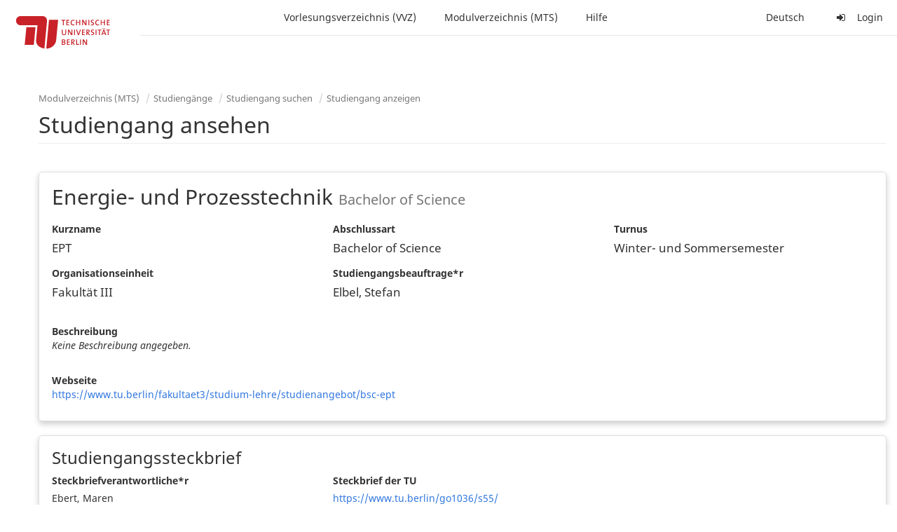

--- FILE ---
content_type: text/html;charset=utf-8
request_url: https://moseskonto.tu-berlin.de/moses/modultransfersystem/studiengaenge/anzeigen.html;jsessionid=5TcIzm-PYpB0LW-bCLJtZs_c_-y1NfsDHXFgg0y5.moseskonto?studiengang=55
body_size: 5925
content:
<!DOCTYPE html>
<html xmlns="http://www.w3.org/1999/xhtml" lang="de"><head id="j_idt5">
        <meta charset="utf-8" />
        <meta http-equiv="Content-Type" content="text/html; charset=UTF-8" />
        <meta http-equiv="X-UA-Compatible" content="IE=edge" />

        <meta id="mosesMeta" data-server_url="https://moseskonto.tu-berlin.de/moses" />
        <script type="text/javascript">
            const { server_url } = document.getElementById("mosesMeta").dataset
            window.serverUrl = server_url /*_*/

            /*_*/
            window.getResourceRootPath = (match, idx, string) => {
                // replace '/@resource/' with:
                return window.serverUrl + "/javax.faces.resource/"
            }

            async function writeClipboard (elemSelector) {
                const elem = document.querySelector(elemSelector)
                if (!elem) {
                    console.error("element $(\"", elemSelector, "\") not found!", alert("⚠ Fehler"))
                } else if (await writeClipboardText(elem.value || elem.textContent)) !elem.select || elem.select()
            }

            async function writeClipboardText (text) {
                try {
                    await navigator.clipboard.writeText(text)
                    return true
                } catch (error) {
                    prompt("⚠ Fehler: Text konnte nicht kopiert werden!", text)
                    console.error("failed to write to clipboard!", error.message)
                }
            }
        </script>
        <noscript>
            <meta http-equiv="refresh" content="0;url=https://moseskonto.tu-berlin.de/moses/error/noscript.html" />
        </noscript><link type="text/css" rel="stylesheet" href="/moses/javax.faces.resource/theme.css.html;jsessionid=hKkHJkTR3AuoJcsmW8QvzczwQmDKb814DdmzTq2f.moseskonto?ln=primefaces-bootstrap&amp;v=12.0.0&amp;e=12.0.0" /><link type="text/css" rel="stylesheet" href="/moses/javax.faces.resource/primeicons/primeicons.css.html;jsessionid=hKkHJkTR3AuoJcsmW8QvzczwQmDKb814DdmzTq2f.moseskonto?ln=primefaces&amp;v=12.0.0&amp;e=12.0.0" /><script type="text/javascript" src="/moses/javax.faces.resource/jsf.js.html;jsessionid=hKkHJkTR3AuoJcsmW8QvzczwQmDKb814DdmzTq2f.moseskonto?ln=javax.faces&amp;stage=Development"></script><script type="text/javascript" src="/moses/javax.faces.resource/omnifaces.js.html;jsessionid=hKkHJkTR3AuoJcsmW8QvzczwQmDKb814DdmzTq2f.moseskonto?ln=omnifaces&amp;v=3.14.1"></script><script type="text/javascript" src="/moses/javax.faces.resource/jquery/jquery.js.html;jsessionid=hKkHJkTR3AuoJcsmW8QvzczwQmDKb814DdmzTq2f.moseskonto?ln=primefaces&amp;v=12.0.0&amp;e=12.0.0"></script><script type="text/javascript" src="/moses/javax.faces.resource/jquery/jquery-plugins.js.html;jsessionid=hKkHJkTR3AuoJcsmW8QvzczwQmDKb814DdmzTq2f.moseskonto?ln=primefaces&amp;v=12.0.0&amp;e=12.0.0"></script><script type="text/javascript" src="/moses/javax.faces.resource/core.js.html;jsessionid=hKkHJkTR3AuoJcsmW8QvzczwQmDKb814DdmzTq2f.moseskonto?ln=primefaces&amp;v=12.0.0&amp;e=12.0.0"></script><script type="text/javascript" src="/moses/javax.faces.resource/components.js.html;jsessionid=hKkHJkTR3AuoJcsmW8QvzczwQmDKb814DdmzTq2f.moseskonto?ln=primefaces&amp;v=12.0.0&amp;e=12.0.0"></script><link type="text/css" rel="stylesheet" href="/moses/javax.faces.resource/components.css.html;jsessionid=hKkHJkTR3AuoJcsmW8QvzczwQmDKb814DdmzTq2f.moseskonto?ln=primefaces&amp;v=12.0.0&amp;e=12.0.0" /><script type="text/javascript" src="/moses/javax.faces.resource/touch/touchswipe.js.html;jsessionid=hKkHJkTR3AuoJcsmW8QvzczwQmDKb814DdmzTq2f.moseskonto?ln=primefaces&amp;v=12.0.0&amp;e=12.0.0"></script><script type="text/javascript" src="/moses/javax.faces.resource/filedownload/filedownload.js.html;jsessionid=hKkHJkTR3AuoJcsmW8QvzczwQmDKb814DdmzTq2f.moseskonto?ln=primefaces&amp;v=12.0.0&amp;e=12.0.0"></script><script type="text/javascript" src="/moses/javax.faces.resource/shared.js.html;jsessionid=hKkHJkTR3AuoJcsmW8QvzczwQmDKb814DdmzTq2f.moseskonto?ln=dist"></script><script type="text/javascript" src="/moses/javax.faces.resource/style.js.html;jsessionid=hKkHJkTR3AuoJcsmW8QvzczwQmDKb814DdmzTq2f.moseskonto?ln=dist"></script><script type="text/javascript" src="/moses/javax.faces.resource/main.js.html;jsessionid=hKkHJkTR3AuoJcsmW8QvzczwQmDKb814DdmzTq2f.moseskonto?ln=dist"></script><script type="text/javascript" src="/moses/javax.faces.resource/bootstrap.min.js.html;jsessionid=hKkHJkTR3AuoJcsmW8QvzczwQmDKb814DdmzTq2f.moseskonto?ln=js"></script><script type="text/javascript" src="/moses/javax.faces.resource/primefaces-locale.min.js.html;jsessionid=hKkHJkTR3AuoJcsmW8QvzczwQmDKb814DdmzTq2f.moseskonto?ln=js"></script><script type="text/javascript" src="/moses/javax.faces.resource/html2pdf.min.js.html;jsessionid=hKkHJkTR3AuoJcsmW8QvzczwQmDKb814DdmzTq2f.moseskonto?ln=js"></script><script type="text/javascript">if(window.PrimeFaces){PrimeFaces.settings.locale='de';PrimeFaces.settings.viewId='/modultransfersystem/studiengaenge/anzeigen.xhtml';PrimeFaces.settings.contextPath='/moses';PrimeFaces.settings.cookiesSecure=false;PrimeFaces.settings.projectStage='Development';}</script>

    <title>Moses - 
        Studiengang Energie- und Prozesstechnik
    </title>

    
    <link rel="apple-touch-icon" href="/moses/docs/images/favicon/apple-touch-icon.png" sizes="180x180" />
    <link rel="icon" type="image/png" href="/moses/docs/images/favicon/favicon-32x32.png" sizes="32x32" />
    <link rel="icon" type="image/png" href="/moses/docs/images/favicon/favicon-16x16.png" sizes="16x16" />
    
    <link crossorigin="use-credentials" rel="manifest" href="/moses/docs/images/favicon/manifest.json" />
    <link rel="mask-icon" href="/moses/docs/images/favicon/safari-pinned-tab.svg" color="#5bbad5" />
    <link rel="shortcut icon" href="/moses/docs/images/favicon/favicon.ico" />
    <meta name="msapplication-config" content="/moses/docs/images/favicon/browserconfig.xml" />

    <meta name="theme-color" content="#2F76DF" />
        <meta name="viewport" content="width=device-width, initial-scale=1" /></head><body>

    <script>
        // Prevent Safari's bfcache:
        // Even-tough all imaginable http response headers that prevent caching are set, Safari still does not reload
        // the page when the browser's back button was used. These stale pages will then result in an immediate timeout
        // exception since Jakarta Faces has discarded the servlet already. The only way to prevent this is to
        // immediately reload the page.
        window.addEventListener("pageshow", function (event) {
            if (event.persisted) {
                window.location.reload()
            }
        })
    </script>
<form id="defaultMessageForm" name="defaultMessageForm" method="post" action="/moses/modultransfersystem/studiengaenge/anzeigen.html;jsessionid=hKkHJkTR3AuoJcsmW8QvzczwQmDKb814DdmzTq2f.moseskonto?jfwid=hKkHJkTR3AuoJcsmW8QvzczwQmDKb814DdmzTq2f:0" enctype="application/x-www-form-urlencoded">
<input type="hidden" name="defaultMessageForm" value="defaultMessageForm" />
<div id="defaultMessageForm:defaultMessage">
        <div class="container moses-growl ">

        </div></div><input type="hidden" name="javax.faces.ViewState" id="j_id1:javax.faces.ViewState:0" value="4130371311554695761:1027630727590439217" autocomplete="off" /><input type="hidden" name="javax.faces.ClientWindow" id="j_id1:javax.faces.ClientWindow:0" value="hKkHJkTR3AuoJcsmW8QvzczwQmDKb814DdmzTq2f:0" autocomplete="off" />
</form>
<form id="confirmDialogForm" name="confirmDialogForm" method="post" action="/moses/modultransfersystem/studiengaenge/anzeigen.html;jsessionid=hKkHJkTR3AuoJcsmW8QvzczwQmDKb814DdmzTq2f.moseskonto?jfwid=hKkHJkTR3AuoJcsmW8QvzczwQmDKb814DdmzTq2f:0" enctype="application/x-www-form-urlencoded">
<input type="hidden" name="confirmDialogForm" value="confirmDialogForm" />
<div class="modal modal-confirm fade" tabindex="-1" role="dialog"><div class="modal-dialog"><div class="modal-content"><div class="modal-header"><button type="button" class="close" data-dismiss="modal" aria-label="Abbrechen"><span aria-hidden="aria-hidden" class="fa fa-fw fa-close"></span></button><h4 class="modal-title"><span class="modal-confirm-icon fa fa-fw fa-space fa-warning"></span><span class="modal-confirm-title">Bestätigung</span></h4></div><div class="modal-body"><p class="modal-confirm-message">Sind Sie sich sicher?</p></div><div class="modal-footer"><button type="button" class="btn btn-default modal-confirm-cancel" data-dismiss="modal"><span class="fa fa-space fa-times"></span><span>Abbrechen</span></button><button type="button" class="btn btn-danger modal-confirm-ok" data-dismiss="modal"><span class="fa fa-space fa-check"></span><span>OK</span></button></div></div></div></div><input type="hidden" name="javax.faces.ViewState" id="j_id1:javax.faces.ViewState:1" value="4130371311554695761:1027630727590439217" autocomplete="off" /><input type="hidden" name="javax.faces.ClientWindow" id="j_id1:javax.faces.ClientWindow:1" value="hKkHJkTR3AuoJcsmW8QvzczwQmDKb814DdmzTq2f:0" autocomplete="off" />
</form>
<form id="popupNotificationForm" name="popupNotificationForm" method="post" action="/moses/modultransfersystem/studiengaenge/anzeigen.html;jsessionid=hKkHJkTR3AuoJcsmW8QvzczwQmDKb814DdmzTq2f.moseskonto?jfwid=hKkHJkTR3AuoJcsmW8QvzczwQmDKb814DdmzTq2f:0" enctype="application/x-www-form-urlencoded">
<input type="hidden" name="popupNotificationForm" value="popupNotificationForm" />
<div id="popupNotificationForm:j_idt32" class="modal " aria-hidden="aria-hidden" tabindex="-1" role="dialog"><input id="popupNotificationForm:j_idt32_input" name="popupNotificationForm:j_idt32_input" hidden="true" value="ACCEPTED" onchange="Moses.Component.Modal.update('popupNotificationForm:j_idt32', event)" /><input id="popupNotificationForm:j_idt32_top" name="popupNotificationForm:j_idt32_top" hidden="true" value="" /><input id="popupNotificationForm:j_idt32_left" name="popupNotificationForm:j_idt32_left" hidden="true" value="" /><input id="popupNotificationForm:j_idt32_width" name="popupNotificationForm:j_idt32_width" hidden="true" value="" /><input id="popupNotificationForm:j_idt32_height" name="popupNotificationForm:j_idt32_height" hidden="true" value="" /><div class="modal-dialog modal-md"><div class="modal-content"><div class="modal-header"><button type="button" class="close btn" onclick="Moses.Component.Modal.decline('popupNotificationForm:j_idt32', event)" aria-label="Abbrechen"><span aria-hidden="aria-hidden" class="ic-close-big"></span></button><h4 class="modal-title"></h4></div><div class="modal-body"></div></div></div><script>Moses.Component.Modal.restore('popupNotificationForm:j_idt32', {'backdrop':'true','keyboard':true,'draggable':false,'dragged':false,'styleTop':'','styleLeft':'','resizable':false,'resized':false,'styleWidth':'','styleHeight':'','collapse':false,'show':false})</script></div><input type="hidden" name="javax.faces.ViewState" id="j_id1:javax.faces.ViewState:2" value="4130371311554695761:1027630727590439217" autocomplete="off" /><input type="hidden" name="javax.faces.ClientWindow" id="j_id1:javax.faces.ClientWindow:2" value="hKkHJkTR3AuoJcsmW8QvzczwQmDKb814DdmzTq2f:0" autocomplete="off" />
</form>


    <div id="loading-indicator"></div>

    <header id="header">
        <a href="https://moseskonto.tu-berlin.de/moses/index.html" id="header-logo">
            <img src="/moses/docs/images/template/university-logo.svg" alt="Technische Universität Berlin Logo" />
        </a>

        <nav id="nav-top"></nav>
    </header>

    <div id="header-border"></div>


    <aside id="aside">
        <nav id="nav-aside"></nav>
    </aside>

    <main id="content" class="container-fluid"><div id="page-title" class="page-header">

            <ol class="breadcrumb">
                    <li><a href="https://moseskonto.tu-berlin.de/moses/modultransfersystem/index.html">Modulverzeichnis (MTS)</a>
                    </li>
                    <li><a href="https://moseskonto.tu-berlin.de/moses/modultransfersystem/studiengaenge/index.html">Studiengänge</a>
                    </li>
                    <li><a href="https://moseskonto.tu-berlin.de/moses/modultransfersystem/studiengaenge/suchen.html">Studiengang suchen</a>
                    </li>
                    <li><a href=";jsessionid=hKkHJkTR3AuoJcsmW8QvzczwQmDKb814DdmzTq2f.moseskonto#">Studiengang anzeigen</a>
                    </li>
            </ol>

            <h1>
        Studiengang ansehen
    
            </h1></div>
        <style type="text/css">
            .card {
                padding: 1.75rem;
                border: 1px solid rgba(0, 0, 0, .125);
                box-shadow: 0 4px 8px 0 rgba(0, 0, 0, 0.2);
                border-radius: 5px;
                margin-bottom: 20px;
            }

            h4 {
                margin-top: 0;
                margin-bottom: 20px;
            }
        </style>
<form id="j_idt57" name="j_idt57" method="post" action="/moses/modultransfersystem/studiengaenge/anzeigen.html;jsessionid=hKkHJkTR3AuoJcsmW8QvzczwQmDKb814DdmzTq2f.moseskonto?jfwid=hKkHJkTR3AuoJcsmW8QvzczwQmDKb814DdmzTq2f:0" enctype="application/x-www-form-urlencoded">
<input type="hidden" name="j_idt57" value="j_idt57" />


            <div class="card">
                <div class="row">
                    <div class="col-xs-12">
                        <h2 style="margin-top: 0px; margin-bottom: 20px;">
                            Energie- und Prozesstechnik <small>Bachelor of Science</small>
                        </h2>
                    </div>
                </div>

                <div class="row">
                    <div class="col-xs-12 col-md-4">
                        <div class="form-group">
                            <label>Kurzname</label><br />
                            <span style="font-size: larger;">EPT</span>
                        </div>
                    </div>

                    <div class="col-xs-12 col-md-4">
                        <div class="form-group">
                            <label>Abschlussart</label><br />
                            <span style="font-size: larger;">Bachelor of Science</span>
                        </div>
                    </div>
                    <div class="col-xs-12 col-md-4">
                        <div class="form-group">
                            <label>Turnus</label><br />
                                <span style="font-size: larger;">Winter- und Sommersemester</span>
                        </div>
                    </div>
                    <div class="col-xs-12 col-md-4">
                        <div class="form-group">
                            <label>Organisationseinheit</label><br />
                                <span style="font-size: larger;">Fakultät III</span>
                        </div>
                    </div>
                    <div class="col-xs-12 col-md-4">
                        <div class="form-group">
                            <label>Studiengangsbeauftrage*r</label><br />
                                <span style="font-size: larger;">Elbel, Stefan</span>
                        </div>
                    </div>
                </div>

                <div class="row" style="margin-top: 20px;">
                    <div class="col-xs-12"><span style="font-weight: bold;">Beschreibung</span><br />
                            <p style="text-align: justify;"><span style="font-style: italic;">Keine Beschreibung angegeben.</span>
                            </p>
                    </div>
                </div>

                <div class="row" style="margin-top: 20px;">
                    <div class="col-xs-12">
                        <p><span class="fa-space" style="font-weight: bold;">Webseite</span><br /><a href="https://www.tu.berlin/fakultaet3/studium-lehre/studienangebot/bsc-ept" target="blank">https://www.tu.berlin/fakultaet3/studium-lehre/studienangebot/bsc-ept</a>
                        </p>
                    </div>
                </div>
            </div>

            <div class="card">
                <div class="row">
                    <div class="col-xs-12">
                        <h3 style="margin-top: 0px;">Studiengangssteckbrief</h3>
                    </div>
                    <div class="col-xs-12 col-md-4">
                        <div class="form-group">
                            <label>Steckbriefverantwortliche*r</label><br />Ebert, Maren
                        </div>
                    </div>
                    <div class="col-xs-12 col-md-4">
                        <div class="form-group">
                            <label>Steckbrief der TU</label><br /><a href="https://www.tu.berlin/go1036/s55/" target="blank">https://www.tu.berlin/go1036/s55/</a>
                        </div>
                    </div>
                </div>
            </div>

            <div class="row">
                <div class="col-xs-12">Wählen Sie für die Anzeige von Modullisten bitte eine Studien- und Prüfungsordnung und eine Modulliste aus.
                </div>
            </div>

            <div class="row" style="margin-top: 10px;">
                <div class="col-xs-12 col-md-4">
                    <div class="form-group">
                        <label>Studien- und Prüfungsordnung</label><select id="j_idt57:j_idt116" name="j_idt57:j_idt116" class="form-control" size="1" onchange="PrimeFaces.ab({s:this,e:&quot;change&quot;,f:&quot;j_idt57&quot;,p:&quot;j_idt57:j_idt116&quot;,u:&quot;j_idt57&quot;});">	<option>Bitte wählen...</option>
	<option value="24428" selected="selected">StuPO 2014</option>
</select>
                    </div>
                </div>
                <div class="col-xs-12 col-md-4">
                    <div class="form-group">
                        <label>Modulliste</label><select id="j_idt57:j_idt120" name="j_idt57:j_idt120" class="form-control" size="1" onchange="PrimeFaces.ab({s:this,e:&quot;valueChange&quot;,f:&quot;j_idt57&quot;,p:&quot;j_idt57:j_idt120&quot;,u:&quot;j_idt57&quot;});">	<option>Bitte wählen...</option>
	<option value="75" selected="selected">WiSe 2025/26</option>
	<option value="74">SoSe 2025</option>
	<option value="73">WiSe 2024/25</option>
	<option value="72">SoSe 2024</option>
	<option value="71">WiSe 2023/24</option>
	<option value="70">SoSe 2023</option>
	<option value="69">WiSe 2022/23</option>
	<option value="68">SoSe 2022</option>
	<option value="67">WiSe 2021/22</option>
	<option value="66">SoSe 2021</option>
	<option value="65">WiSe 2020/21</option>
	<option value="64">SoSe 2020</option>
	<option value="63">WS 2019/20</option>
	<option value="62">SS 2019</option>
	<option value="61">WS 2018/19</option>
	<option value="60">SS 2018</option>
	<option value="59">WS 2017/18</option>
	<option value="58">SS 2017</option>
	<option value="57">WS 2016/17</option>
	<option value="56">SS 2016</option>
	<option value="55">WS 2015/16</option>
	<option value="54">SS 2015</option>
	<option value="53">WS 2014/15</option>
</select>
                    </div>
                </div>
                <div class="col-xs-12 col-md-2">
                    <div class="form-group">
                        <label> </label><br />
                    </div>
                </div>
            </div>
                <div class="card">
                    <div class="row">
                        <div class="col-xs-12">
                            <h3 style="margin-top: 0px;">
                                StuPO 2014
                                <small>Modulliste WiSe 2025/26
                                </small>
                            </h3>
                        </div>
                    </div>

                        
                        <div class="row">
                            <div class="col-xs-12">
                                <h5><span class="fa fa-sitemap fa-space"></span><strong>Studiengangsaufbau</strong></h5>
                                <p>Klicken Sie auf einen Bereich um seine Modulzuordnungen und Wahlregeln anzuzeigen. Wenn ein Bereich über Unterbereiche verfügt, kann er durch einen Klick auf den kleinen Pfeil vor seinem Namen aufgeklappt werden.</p><div id="j_idt57:j_idt137" class="ui-treetable ui-widget"><table role="treegrid" style="min-width:550px;" class="table"><thead id="j_idt57:j_idt137_head"><tr><th id="j_idt57:j_idt137:j_idt138" class="ui-state-default ui-resizable-column" aria-label="Studiengangsbereich" style="text-align: left; text-overflow: ellipsis;"><span class="ui-column-title">Studiengangsbereich</span></th><th id="j_idt57:j_idt137:j_idt140" class="ui-state-default ui-resizable-column" aria-label="Bereiche" style="width: 100px; text-align: center;"><span class="ui-column-title">Bereiche</span></th><th id="j_idt57:j_idt137:j_idt142" class="ui-state-default ui-resizable-column" aria-label="Module" style="width: 100px; text-align: center;"><span class="ui-column-title">Module</span></th><th id="j_idt57:j_idt137:j_idt144" class="ui-state-default ui-resizable-column" aria-label="LP" style="width: 100px; text-align: center;"><span class="ui-column-title">LP</span></th></tr></thead><tbody id="j_idt57:j_idt137_data" class="ui-treetable-data ui-widget-content"><tr id="j_idt57:j_idt137_node_0" class="ui-widget-content ui-treetable-selectable-node default ui-node-level-1" aria-expanded="true" data-rk="0" data-prk="root" aria-selected="false"><td role="gridcell" style="text-align: left; text-overflow: ellipsis;"><span class="ui-treetable-toggler ui-icon ui-icon-triangle-1-s ui-c"></span>Modulliste WiSe 2025/26</td><td role="gridcell" style="width: 100px; text-align: center;">12</td><td role="gridcell" style="width: 100px; text-align: center;">0</td><td role="gridcell" style="width: 100px; text-align: center;">0</td></tr><tr id="j_idt57:j_idt137_node_0_0" class="ui-widget-content ui-treetable-selectable-node default ui-node-level-2" aria-expanded="false" data-rk="0_0" data-prk="0" aria-selected="false"><td role="gridcell" style="text-align: left; text-overflow: ellipsis;"><span class="ui-treetable-indent"></span><span class="ui-treetable-toggler ui-icon ui-icon-triangle-1-e ui-c" style="visibility:hidden"></span>Pflichtmodule</td><td role="gridcell" style="width: 100px; text-align: center;">0</td><td role="gridcell" style="width: 100px; text-align: center;">5</td><td role="gridcell" style="width: 100px; text-align: center;">30</td></tr><tr id="j_idt57:j_idt137_node_0_1" class="ui-widget-content ui-treetable-selectable-node default ui-node-level-2" aria-expanded="false" data-rk="0_1" data-prk="0" aria-selected="false"><td role="gridcell" style="text-align: left; text-overflow: ellipsis;"><span class="ui-treetable-indent"></span><span class="ui-treetable-toggler ui-icon ui-icon-triangle-1-e ui-c" style="visibility:hidden"></span>Mathematische Grundlagen</td><td role="gridcell" style="width: 100px; text-align: center;">0</td><td role="gridcell" style="width: 100px; text-align: center;">3</td><td role="gridcell" style="width: 100px; text-align: center;">27</td></tr><tr id="j_idt57:j_idt137_node_0_2" class="ui-widget-content ui-treetable-selectable-node default ui-node-level-2" aria-expanded="false" data-rk="0_2" data-prk="0" aria-selected="false"><td role="gridcell" style="text-align: left; text-overflow: ellipsis;"><span class="ui-treetable-indent"></span><span class="ui-treetable-toggler ui-icon ui-icon-triangle-1-e ui-c" style="visibility:hidden"></span>Naturwissenschaftliche Grundlagen</td><td role="gridcell" style="width: 100px; text-align: center;">0</td><td role="gridcell" style="width: 100px; text-align: center;">1</td><td role="gridcell" style="width: 100px; text-align: center;">6</td></tr><tr id="j_idt57:j_idt137_node_0_3" class="ui-widget-content ui-treetable-selectable-node default ui-node-level-2" aria-expanded="false" data-rk="0_3" data-prk="0" aria-selected="false"><td role="gridcell" style="text-align: left; text-overflow: ellipsis;"><span class="ui-treetable-indent"></span><span class="ui-treetable-toggler ui-icon ui-icon-triangle-1-e ui-c" style="visibility:hidden"></span>Technische Grundlagen</td><td role="gridcell" style="width: 100px; text-align: center;">0</td><td role="gridcell" style="width: 100px; text-align: center;">4</td><td role="gridcell" style="width: 100px; text-align: center;">29</td></tr><tr id="j_idt57:j_idt137_node_0_4" class="ui-widget-content ui-treetable-selectable-node default ui-node-level-2" aria-expanded="false" data-rk="0_4" data-prk="0" aria-selected="false"><td role="gridcell" style="text-align: left; text-overflow: ellipsis;"><span class="ui-treetable-indent"></span><span class="ui-treetable-toggler ui-icon ui-icon-triangle-1-e ui-c" style="visibility:hidden"></span>Spezifische Module</td><td role="gridcell" style="width: 100px; text-align: center;">0</td><td role="gridcell" style="width: 100px; text-align: center;">4</td><td role="gridcell" style="width: 100px; text-align: center;">35</td></tr><tr id="j_idt57:j_idt137_node_0_5" class="ui-widget-content ui-treetable-selectable-node default ui-node-level-2" aria-expanded="false" data-rk="0_5" data-prk="0" aria-selected="false"><td role="gridcell" style="text-align: left; text-overflow: ellipsis;"><span class="ui-treetable-indent"></span><span class="ui-treetable-toggler ui-icon ui-icon-triangle-1-e ui-c" style="visibility:hidden"></span>Chemische Grundlagen</td><td role="gridcell" style="width: 100px; text-align: center;">0</td><td role="gridcell" style="width: 100px; text-align: center;">2</td><td role="gridcell" style="width: 100px; text-align: center;">12</td></tr><tr id="j_idt57:j_idt137_node_0_6" class="ui-widget-content ui-treetable-selectable-node default ui-node-level-2" aria-expanded="false" data-rk="0_6" data-prk="0" aria-selected="false"><td role="gridcell" style="text-align: left; text-overflow: ellipsis;"><span class="ui-treetable-indent"></span><span class="ui-treetable-toggler ui-icon ui-icon-triangle-1-e ui-c" style="visibility:hidden"></span>Fachübergreifende Wahlpflicht</td><td role="gridcell" style="width: 100px; text-align: center;">0</td><td role="gridcell" style="width: 100px; text-align: center;">6</td><td role="gridcell" style="width: 100px; text-align: center;">36</td></tr><tr id="j_idt57:j_idt137_node_0_7" class="ui-widget-content ui-treetable-selectable-node default ui-node-level-2" aria-expanded="false" data-rk="0_7" data-prk="0" aria-selected="false"><td role="gridcell" style="text-align: left; text-overflow: ellipsis;"><span class="ui-treetable-indent"></span><span class="ui-treetable-toggler ui-icon ui-icon-triangle-1-e ui-c"></span>Wahlpflicht für den Master EVT</td><td role="gridcell" style="width: 100px; text-align: center;">2</td><td role="gridcell" style="width: 100px; text-align: center;">0</td><td role="gridcell" style="width: 100px; text-align: center;">0</td></tr><tr id="j_idt57:j_idt137_node_0_8" class="ui-widget-content ui-treetable-selectable-node default ui-node-level-2" aria-expanded="false" data-rk="0_8" data-prk="0" aria-selected="false"><td role="gridcell" style="text-align: left; text-overflow: ellipsis;"><span class="ui-treetable-indent"></span><span class="ui-treetable-toggler ui-icon ui-icon-triangle-1-e ui-c"></span>Wahlpflicht für den Master GES</td><td role="gridcell" style="width: 100px; text-align: center;">2</td><td role="gridcell" style="width: 100px; text-align: center;">0</td><td role="gridcell" style="width: 100px; text-align: center;">0</td></tr><tr id="j_idt57:j_idt137_node_0_9" class="ui-widget-content ui-treetable-selectable-node default ui-node-level-2" aria-expanded="false" data-rk="0_9" data-prk="0" aria-selected="false"><td role="gridcell" style="text-align: left; text-overflow: ellipsis;"><span class="ui-treetable-indent"></span><span class="ui-treetable-toggler ui-icon ui-icon-triangle-1-e ui-c"></span>Wahlpflicht für den Master RES</td><td role="gridcell" style="width: 100px; text-align: center;">2</td><td role="gridcell" style="width: 100px; text-align: center;">0</td><td role="gridcell" style="width: 100px; text-align: center;">0</td></tr><tr id="j_idt57:j_idt137_node_0_10" class="ui-widget-content ui-treetable-selectable-node default ui-node-level-2" aria-expanded="false" data-rk="0_10" data-prk="0" aria-selected="false"><td role="gridcell" style="text-align: left; text-overflow: ellipsis;"><span class="ui-treetable-indent"></span><span class="ui-treetable-toggler ui-icon ui-icon-triangle-1-e ui-c" style="visibility:hidden"></span>EPT Wahlpflichtlabor</td><td role="gridcell" style="width: 100px; text-align: center;">0</td><td role="gridcell" style="width: 100px; text-align: center;">21</td><td role="gridcell" style="width: 100px; text-align: center;">61</td></tr><tr id="j_idt57:j_idt137_node_0_11" class="ui-widget-content ui-treetable-selectable-node default ui-node-level-2" aria-expanded="false" data-rk="0_11" data-prk="0" aria-selected="false"><td role="gridcell" style="text-align: left; text-overflow: ellipsis;"><span class="ui-treetable-indent"></span><span class="ui-treetable-toggler ui-icon ui-icon-triangle-1-e ui-c" style="visibility:hidden"></span>Freie Wahl</td><td role="gridcell" style="width: 100px; text-align: center;">0</td><td role="gridcell" style="width: 100px; text-align: center;">0</td><td role="gridcell" style="width: 100px; text-align: center;">0</td></tr></tbody></table><input id="j_idt57:j_idt137_selection" name="j_idt57:j_idt137_selection" type="hidden" autocomplete="off" /></div><script id="j_idt57:j_idt137_s" type="text/javascript">$(function(){PrimeFaces.cw("TreeTable","widget_j_idt57_j_idt137",{id:"j_idt57:j_idt137",selectionMode:"single",behaviors:{select:function(ext,event) {PrimeFaces.ab({s:"j_idt57:j_idt137",e:"select",f:"j_idt57",p:"j_idt57:j_idt137",u:"j_idt57:studiengangsbereich"},ext);}}});});</script>
                            </div>
                        </div><span id="j_idt57:studiengangsstrukturoptionen">
                        <div class="row">
                            <div class="col-xs-12">
                                <div class="form-group" style="text-align: right; margin-bottom: 0px;"><a href="https://moseskonto.tu-berlin.de/moses/modultransfersystem/studiengaenge/bolognamodullistedifferenz.html?alt=5890&amp;neu=6154" target="blank" class="btn btn-default fa-space">  <span class="fa fa-history fa-space"></span> Änderungen zum vorherigen Semester
                                    </a><a id="j_idt57:j_idt182" href="#" class="ui-commandlink ui-widget btn btn-default fa-space" onclick="PrimeFaces.ab({s:&quot;j_idt57:j_idt182&quot;,f:&quot;j_idt57&quot;,u:&quot;j_idt57:studiengangsstrukturoptionen&quot;});return false;"><span class="fa fa-file-pdf-o fa-space"></span>Studiengangsaufbau
                                    </a><script id="j_idt57:j_idt182_s" type="text/javascript">$(function(){PrimeFaces.cw("CommandLink","widget_j_idt57_j_idt182",{id:"j_idt57:j_idt182"});});</script><a id="j_idt57:j_idt186" href="#" class="ui-commandlink ui-widget btn btn-default" onclick="PrimeFaces.ab({s:&quot;j_idt57:j_idt186&quot;,f:&quot;j_idt57&quot;,u:&quot;j_idt57:studiengangsstrukturoptionen&quot;});return false;"><span class="fa fa-file-pdf-o fa-space"></span>Studiengangsaufbau mit Modulbeschreibungen
                                    </a><script id="j_idt57:j_idt186_s" type="text/javascript">$(function(){PrimeFaces.cw("CommandLink","widget_j_idt57_j_idt186",{id:"j_idt57:j_idt186"});});</script>
                                </div>
                            </div>
                        </div></span>

                </div><span id="j_idt57:studiengangsbereich"></span><input type="hidden" name="javax.faces.ViewState" id="j_id1:javax.faces.ViewState:3" value="4130371311554695761:1027630727590439217" autocomplete="off" /><input type="hidden" name="javax.faces.ClientWindow" id="j_id1:javax.faces.ClientWindow:3" value="hKkHJkTR3AuoJcsmW8QvzczwQmDKb814DdmzTq2f:0" autocomplete="off" />
</form>
    </main>

    <footer id="status">
        <a href="http://www.innocampus.tu-berlin.de" target="_blank" class="status-item">
            <img src="/moses/docs/images/template/operator-logo.png" alt="Logo von innoCampus" title="Moses wird betrieben durch innoCampus" />
        </a>

        <div class="status-item hidden-xs">
            Version 6.06.226 (Realm 6.4.3)<br /> 
        </div>

        <div class="status-item justify-right">

            <a href="http://www.tu.berlin/footer/impressum/" target="_blank"> Impressum </a> / <a href="/moses/credits.html"> Credits </a>
        </div>
    </footer>

    <nav id="nav-bottom"></nav>


    <script>
        function ajaxStart () {
            const indicator = document.getElementById("loading-indicator")
            if (indicator) {
                indicator.classList.add("loading")
            }
        }

        function ajaxComplete () {
            const indicator = document.getElementById("loading-indicator")
            if (indicator) {
                indicator.classList.remove("loading")
            }
        }
    </script><div id="j_idt307"></div><script id="j_idt307_s" type="text/javascript">$(function(){PrimeFaces.cw("AjaxStatus","widget_j_idt307",{id:"j_idt307",delay:0,start:function(){ajaxStart();},complete:function(){ajaxComplete();}});});</script><script type="text/javascript" src="/moses/javax.faces.resource/nav.js.html;jsessionid=hKkHJkTR3AuoJcsmW8QvzczwQmDKb814DdmzTq2f.moseskonto?ln=dist"></script><script type="text/javascript">OmniFaces.Unload.init('db1c9397-8f55-43b2-88de-379eb7b6f30e')</script><script type="text/javascript">$(function(){Moses.Util.UrlParam.update('mkg', '24428');;Moses.Util.UrlParam.update('semester', '75');;});</script></body>
</html>